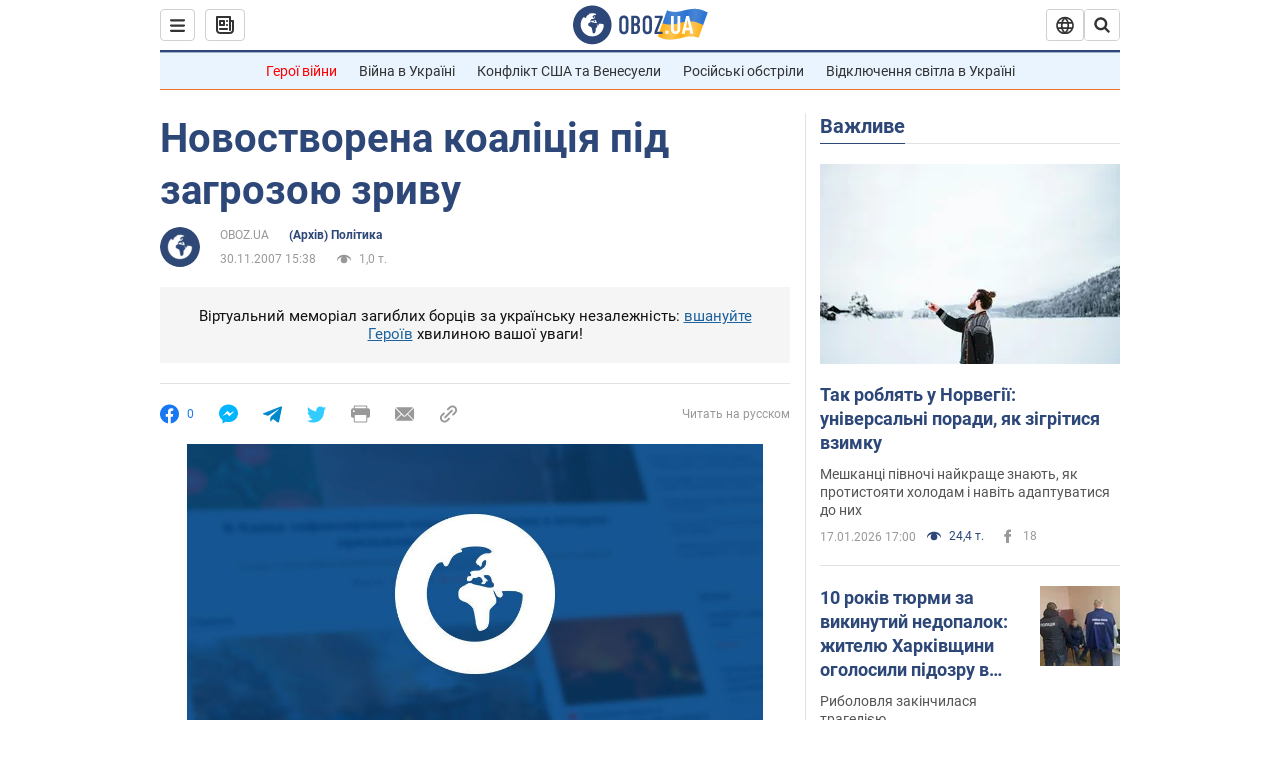

--- FILE ---
content_type: application/x-javascript; charset=utf-8
request_url: https://servicer.idealmedia.io/1418748/1?nocmp=1&sessionId=696c2cf9-09f79&sessionPage=1&sessionNumberWeek=1&sessionNumber=1&scale_metric_1=64.00&scale_metric_2=256.00&scale_metric_3=100.00&cbuster=1768697081269132189107&pvid=af62f821-4ebf-4bde-b70a-88f9a44ae9c9&implVersion=11&lct=1763555100&mp4=1&ap=1&consentStrLen=0&wlid=c838c82f-95d8-408a-8e97-d4439b14c94d&uniqId=0977f&niet=4g&nisd=false&evt=%5B%7B%22event%22%3A1%2C%22methods%22%3A%5B1%2C2%5D%7D%2C%7B%22event%22%3A2%2C%22methods%22%3A%5B1%2C2%5D%7D%5D&pv=5&jsv=es6&dpr=1&hashCommit=cbd500eb&apt=2007-11-30T15%3A38%3A00&tfre=3918&w=0&h=1&tl=150&tlp=1&sz=0x1&szp=1&szl=1&cxurl=https%3A%2F%2Fnews.obozrevatel.com%2Fukr%2Fpolitics%2F30172-novostvorena-koalitsiya-pid-zagrozoyu-zrivu.htm&ref=&lu=https%3A%2F%2Fnews.obozrevatel.com%2Fukr%2Fpolitics%2F30172-novostvorena-koalitsiya-pid-zagrozoyu-zrivu.htm
body_size: 837
content:
var _mgq=_mgq||[];
_mgq.push(["IdealmediaLoadGoods1418748_0977f",[
["tsn.ua","11957692","1","У Львові поліціянтка з ноги напала на жінку, яка прибирала сніг","Львівська міська рада та поліція з’ясовують обставини конфлікту між поліціянткою та двірничкою","0","","","","gK9v7pQMzq5P8Pi-aKttumyS2xyfnh9t3_ZJKgL7wi8wTJzDlndJxZG2sYQLxm7SJP9NESf5a0MfIieRFDqB_Kldt0JdlZKDYLbkLtP-Q-WJ4RitJMFIMbe9LQ6x8J5q",{"i":"https://s-img.idealmedia.io/n/11957692/45x45/79x0x630x630/aHR0cDovL2ltZ2hvc3RzLmNvbS90LzUwOTE1My9mZjZkN2NlMzJkNTI1YjE3Njg2NGZhYTc1MzE0NjdmOS5qcGVn.webp?v=1768697081-l8mxokeBWBnS0mPaVZ-KlbxQOZRxQcttL6ddE8pAZRM","l":"https://clck.idealmedia.io/pnews/11957692/i/1298901/pp/1/1?h=gK9v7pQMzq5P8Pi-aKttumyS2xyfnh9t3_ZJKgL7wi8wTJzDlndJxZG2sYQLxm7SJP9NESf5a0MfIieRFDqB_Kldt0JdlZKDYLbkLtP-Q-WJ4RitJMFIMbe9LQ6x8J5q&utm_campaign=obozrevatel.com&utm_source=obozrevatel.com&utm_medium=referral&rid=dffc049b-f406-11f0-bbf6-d404e6f98490&tt=Direct&att=3&afrd=296&iv=11&ct=1&gdprApplies=0&muid=q0hFVW5hIdIg&st=-300&mp4=1&h2=RGCnD2pppFaSHdacZpvmnsy2GX6xlGXVu7txikoXAu9kApNTXTADCUxIDol3FKO5zpSwCTRwppme7hac-lJkcw**","adc":[],"sdl":0,"dl":"","category":"События Украины","dbbr":0,"bbrt":0,"type":"e","media-type":"static","clicktrackers":[],"cta":"Читати далі","cdt":"","tri":"dffc176e-f406-11f0-bbf6-d404e6f98490","crid":"11957692"}],],
{"awc":{},"dt":"desktop","ts":"","tt":"Direct","isBot":1,"h2":"RGCnD2pppFaSHdacZpvmnsy2GX6xlGXVu7txikoXAu9kApNTXTADCUxIDol3FKO5zpSwCTRwppme7hac-lJkcw**","ats":0,"rid":"dffc049b-f406-11f0-bbf6-d404e6f98490","pvid":"af62f821-4ebf-4bde-b70a-88f9a44ae9c9","iv":11,"brid":32,"muidn":"q0hFVW5hIdIg","dnt":2,"cv":2,"afrd":296,"consent":true,"adv_src_id":39175}]);
_mgqp();
